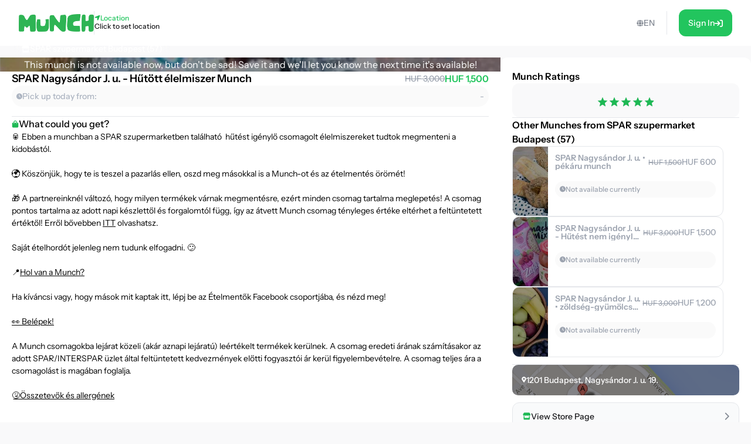

--- FILE ---
content_type: text/html; charset=utf-8
request_url: https://shop.munch.eco/product/spar-nagysandor-j-u-hutott-elelmiszer-munch-eu1
body_size: 38510
content:
<!DOCTYPE html><html lang="en"><head><meta charSet="utf-8"/><meta name="viewport" content="width=device-width,initial-scale=1"/><link rel="icon" type="image/png" sizes="24x24" href="/favicon.png"/><link rel="alternate" hrefLang="x-default" href="https://shop.munch.eco/product/spar-nagysandor-j-u-hutott-elelmiszer-munch-eu1"/><link rel="alternate" hrefLang="cs-cz" href="https://nesnezeno.eco/product/spar-nagysandor-j-u-hutott-elelmiszer-munch-eu1"/><title>Save SPAR Nagysándor J. u. - Hűtött élelmiszer Munch Munch from food waste and eat well at a discount! | Munch</title><meta property="og:title" content="Save SPAR Nagysándor J. u. - Hűtött élelmiszer Munch Munch from food waste and eat well at a discount! | Munch"/><meta name="description" content="🥫 Ebben a munchban a SPAR szupermarketben található  hűtést igénylő csomagolt élelmiszereket tudtok megmenteni a kidobástól. 🌍 Köszönjük, hogy te is teszel a pazarlás ellen, oszd meg másokkal is a Munch-ot és az ételmentés örömét! 🎁 A partnereinknél változó, hogy milyen termékek várnak megmentésre, ezért minden csomag tartalma meglepetés! A csomag pontos tartalma az adott napi készlettől és forgalomtól függ, így az átvett Munch csomag tényleges értéke eltérhet a feltüntetett értéktől! Erről bővebben ITT olvashatsz. Saját ételhordót jelenleg nem tudunk elfogadni. 😕 📍Hol van a Munch? Ha kíváncsi vagy, hogy mások mit kaptak itt, lépj be az Ételmentők Facebook csoportjába, és nézd meg! 👀 Belépek! A Munch csomagokba lejárat közeli (akár aznapi lejáratú) leértékelt termékek kerülnek. A csomag eredeti árának számításakor az adott SPAR/INTERSPAR üzlet által feltüntetett kedvezmények előtti fogyasztói ár kerül figyelembevételre. A csomag teljes ára a csomagolást is magában foglalja. 🤧Összetevők és allergének"/><meta property="og:description" content="🥫 Ebben a munchban a SPAR szupermarketben található  hűtést igénylő csomagolt élelmiszereket tudtok megmenteni a kidobástól. 🌍 Köszönjük, hogy te is teszel a pazarlás ellen, oszd meg másokkal is a Munch-ot és az ételmentés örömét! 🎁 A partnereinknél változó, hogy milyen termékek várnak megmentésre, ezért minden csomag tartalma meglepetés! A csomag pontos tartalma az adott napi készlettől és forgalomtól függ, így az átvett Munch csomag tényleges értéke eltérhet a feltüntetett értéktől! Erről bővebben ITT olvashatsz. Saját ételhordót jelenleg nem tudunk elfogadni. 😕 📍Hol van a Munch? Ha kíváncsi vagy, hogy mások mit kaptak itt, lépj be az Ételmentők Facebook csoportjába, és nézd meg! 👀 Belépek! A Munch csomagokba lejárat közeli (akár aznapi lejáratú) leértékelt termékek kerülnek. A csomag eredeti árának számításakor az adott SPAR/INTERSPAR üzlet által feltüntetett kedvezmények előtti fogyasztói ár kerül figyelembevételre. A csomag teljes ára a csomagolást is magában foglalja. 🤧Összetevők és allergének"/><meta property="og:image" content="https://ecommerce-assets.service.munch.eco/preview/4e/hutottspar__preview.jpg"/><link rel="stylesheet" href="/assets/root-Ck2GcIio.css"/><link rel="stylesheet" href="/assets/tailwind-cV3wR4IN.css"/><link rel="stylesheet" href="/assets/style-CT15WtL0.css"/><link rel="stylesheet" href="/assets/skeleton-CqACEEbq.css"/><link rel="stylesheet" href="/assets/index-DclDMs_8.css"/></head><body class="bg-bgMild overflow-x-hidden"><script>window.env = {"APP_ENV":"prod","APP_REVISION":"2a60759","API_BASE_URL_CLIENT":"https://api.service.munch.eco/v1/","APPLE_CLIENT_ID":"com.munch.web.service","APPLE_REDIRECT_URI":"https://shop.munch.eco/","FACEBOOK_APP_ID":"321279867024197","GOOGLE_MAPS_API_KEY":"AIzaSyBD_Ehh30vtzX5H0Lcff1Jv6RjLcE6ChyM"}</script><main class="relative flex flex-col w-screen min-h-screen max-w-[1320px] m-auto pt-[84px] lg:pt-[78px] px-4 lg:px-0 lg:min-h-screen"><section class="flex w-full flex-col gap-5 lg:grow lg:py-5"><section class="flex flex-col w-full lg:grow lg:items-stretch lg:flex-row lg:gap-[30px]"><div id="details" class="lg:basis-8/12 lg:grow"><article class="flex w-screen h-full flex-col items-center justify-start gap-2 lg:rounded-2xl bg-white pb-4 lg:pb-6 -mx-4 lg:mx-0 lg:w-full lg:gap-5"><div class="flex justify-center items-center relative aspect-[2/1] w-full lg:aspect-[16/6] lg:rounded-t-2xl bg-cover bg-center"><div class="absolute w-full h-full top-0 left-0 overflow-hidden z-0 "></div><p class="text-white text-center lg:text-left z-10">This munch is not available now, but don&#x27;t be sad! Save it and we&#x27;ll let you know the next time it&#x27;s available!</p><div class="absolute top-7 right-6"></div></div><div class="px-5 w-full"><div class="flex flex-col gap-2 self-stretch mb-4"><div class="flex items-center justify-between gap-4 w-full"><h1 class="text-lg leading-snug font-semibold text-ellipsis line-clamp-3 lg:line-clamp-1">SPAR Nagysándor J. u. - Hűtött élelmiszer Munch</h1><div class="flex flex-col lg:flex-row items-center lg:gap-1.5"><div class="text-sm font-medium text-gray-400 line-through">HUF 3,000</div><div class="text-base font-semibold text-green-500">HUF 1,500</div></div></div><div class="flex justify-between rounded-full bg-neutral-50 p-2"><div class="flex items-center gap-1.5"><div class="text-tMild transition-colors duration-300"><svg width="10" height="11" viewBox="0 0 10 11" fill="none" xmlns="http://www.w3.org/2000/svg"><path d="M5 0.25C7.75391 0.25 10 2.49609 10 5.25C10 8.02344 7.75391 10.25 5 10.25C2.22656 10.25 0 8.02344 0 5.25C0 2.49609 2.22656 0.25 5 0.25ZM7.14844 6.5C7.28516 6.28516 7.20703 5.99219 6.99219 5.875L5.46875 4.99609V2.59375C5.46875 2.33984 5.25391 2.125 5 2.125C4.72656 2.125 4.53125 2.33984 4.53125 2.59375V5.25C4.53125 5.42578 4.60938 5.58203 4.76562 5.66016L6.52344 6.67578C6.58203 6.71484 6.66016 6.73438 6.75781 6.73438C6.91406 6.73438 7.07031 6.65625 7.14844 6.5Z" fill="currentColor"></path></svg></div><p class="text-sm font-medium text-tMild">Pick up today from:</p></div><p class="text-sm font-medium text-tMild">-</p></div></div><div class="flex justify-center items-center w-full " style="margin-block:16px"><div class="h-px grow border-b"></div></div><div class="flex overflow-scroll flex-col gap-2.5 rounded-xl"><div class="flex items-center gap-1.5"><svg width="12" height="13" viewBox="0 0 12 13" fill="none" xmlns="http://www.w3.org/2000/svg"><path d="M10.5 4.25C10.8984 4.25 11.25 4.60156 11.25 5V10.625C11.25 11.6797 10.4062 12.5 9.375 12.5H2.625C1.57031 12.5 0.75 11.6797 0.75 10.625V5C0.75 4.60156 1.07812 4.25 1.5 4.25H3.1875V3.3125C3.1875 1.76562 4.42969 0.5 6 0.5C7.54688 0.5 8.8125 1.76562 8.8125 3.3125V4.25H10.5ZM4.3125 3.3125V4.25H7.6875V3.3125C7.6875 2.39844 6.91406 1.625 6 1.625C5.0625 1.625 4.3125 2.39844 4.3125 3.3125ZM3.75 6.3125C4.05469 6.3125 4.3125 6.07812 4.3125 5.75C4.3125 5.44531 4.05469 5.1875 3.75 5.1875C3.42188 5.1875 3.1875 5.44531 3.1875 5.75C3.1875 6.07812 3.42188 6.3125 3.75 6.3125ZM8.25 6.3125C8.55469 6.3125 8.8125 6.07812 8.8125 5.75C8.8125 5.44531 8.55469 5.1875 8.25 5.1875C7.92188 5.1875 7.6875 5.44531 7.6875 5.75C7.6875 6.07812 7.92188 6.3125 8.25 6.3125Z" fill="#1db954"></path></svg><span class="text-base font-medium">What could you get?</span></div></div></div></article></div><div class="lg:basis-4/12"><aside class="flex w-screen h-full rounded-xl bg-white -mx-4 p-4 lg:p-5 lg:w-full lg:mx-0"><div class="flex h-full flex-col items-center overflow-y-scroll w-full"><div class="w-full flex flex-col gap-3"><h4 class="font-semibold">Munch Ratings</h4><div class="flex flex-col gap-2"><div class="w-full flex justify-center py-4 bg-bgMild rounded-xl"></div></div></div><div class="flex justify-center items-center w-full " style="margin-block:16px"><div class="h-px grow border-b"></div></div><div class="flex flex-col gap-3 w-full mb-3"><h4 class="text-base font-semibold">Other Munches from SPAR szupermarket Budapest (57)</h4><div class="relative flex overflow-hidden rounded-xl border border-gray-200 group transition-all duration-300 min-h-[120px] lg:hover:border-green-100 lg:min-w-[360px] lg:max-w-[360px] cursor-pointer "><div class="relative flex items-center justify-center min-w-[60px] max-w-[60px] bg-cover bg-center px-1.5 py-4"><div class="absolute w-full h-full top-0 left-0 overflow-hidden z-0 "></div></div><div class="flex w-auto justify-between grow flex-col gap-2 p-3"><div class="flex items-start gap-4 lg:items-center"><div class="grow whitespace-wrap text-sm font-semibold leading-[14px] line-clamp-2 text-gray-400">SPAR Nagysándor J. u. • pékáru munch</div><div class="flex items-end gap-1.5"><div class="text-xs font-medium leading-3 text-gray-400 line-through">HUF 1,500</div><div class="text-sm font-medium leading-[14px] text-gray-400">HUF 600</div></div></div><div class="flex justify-between gap-2 rounded-[100px] bg-neutral-50 p-2"><div class="flex items-center gap-1"><div class="text-gray-400 transition-colors duration-300"><svg width="10" height="11" viewBox="0 0 10 11" fill="none" xmlns="http://www.w3.org/2000/svg"><path d="M5 0.25C7.75391 0.25 10 2.49609 10 5.25C10 8.02344 7.75391 10.25 5 10.25C2.22656 10.25 0 8.02344 0 5.25C0 2.49609 2.22656 0.25 5 0.25ZM7.14844 6.5C7.28516 6.28516 7.20703 5.99219 6.99219 5.875L5.46875 4.99609V2.59375C5.46875 2.33984 5.25391 2.125 5 2.125C4.72656 2.125 4.53125 2.33984 4.53125 2.59375V5.25C4.53125 5.42578 4.60938 5.58203 4.76562 5.66016L6.52344 6.67578C6.58203 6.71484 6.66016 6.73438 6.75781 6.73438C6.91406 6.73438 7.07031 6.65625 7.14844 6.5Z" fill="currentColor"></path></svg></div><div class="whitespace-nowrap text-xs font-medium leading-3 text-gray-400">Not available currently</div></div></div><div class="flex items-center justify-end gap-1.5 lg:gap-2.5"></div></div></div><div class="relative flex overflow-hidden rounded-xl border border-gray-200 group transition-all duration-300 min-h-[120px] lg:hover:border-green-100 lg:min-w-[360px] lg:max-w-[360px] cursor-pointer "><div class="relative flex items-center justify-center min-w-[60px] max-w-[60px] bg-cover bg-center px-1.5 py-4"><div class="absolute w-full h-full top-0 left-0 overflow-hidden z-0 "></div></div><div class="flex w-auto justify-between grow flex-col gap-2 p-3"><div class="flex items-start gap-4 lg:items-center"><div class="grow whitespace-wrap text-sm font-semibold leading-[14px] line-clamp-2 text-gray-400">SPAR Nagysándor J. u. - Hűtést nem igénylő élelmiszer Munch</div><div class="flex items-end gap-1.5"><div class="text-xs font-medium leading-3 text-gray-400 line-through">HUF 3,000</div><div class="text-sm font-medium leading-[14px] text-gray-400">HUF 1,500</div></div></div><div class="flex justify-between gap-2 rounded-[100px] bg-neutral-50 p-2"><div class="flex items-center gap-1"><div class="text-gray-400 transition-colors duration-300"><svg width="10" height="11" viewBox="0 0 10 11" fill="none" xmlns="http://www.w3.org/2000/svg"><path d="M5 0.25C7.75391 0.25 10 2.49609 10 5.25C10 8.02344 7.75391 10.25 5 10.25C2.22656 10.25 0 8.02344 0 5.25C0 2.49609 2.22656 0.25 5 0.25ZM7.14844 6.5C7.28516 6.28516 7.20703 5.99219 6.99219 5.875L5.46875 4.99609V2.59375C5.46875 2.33984 5.25391 2.125 5 2.125C4.72656 2.125 4.53125 2.33984 4.53125 2.59375V5.25C4.53125 5.42578 4.60938 5.58203 4.76562 5.66016L6.52344 6.67578C6.58203 6.71484 6.66016 6.73438 6.75781 6.73438C6.91406 6.73438 7.07031 6.65625 7.14844 6.5Z" fill="currentColor"></path></svg></div><div class="whitespace-nowrap text-xs font-medium leading-3 text-gray-400">Not available currently</div></div></div><div class="flex items-center justify-end gap-1.5 lg:gap-2.5"></div></div></div><div class="relative flex overflow-hidden rounded-xl border border-gray-200 group transition-all duration-300 min-h-[120px] lg:hover:border-green-100 lg:min-w-[360px] lg:max-w-[360px] cursor-pointer "><div class="relative flex items-center justify-center min-w-[60px] max-w-[60px] bg-cover bg-center px-1.5 py-4"><div class="absolute w-full h-full top-0 left-0 overflow-hidden z-0 "></div></div><div class="flex w-auto justify-between grow flex-col gap-2 p-3"><div class="flex items-start gap-4 lg:items-center"><div class="grow whitespace-wrap text-sm font-semibold leading-[14px] line-clamp-2 text-gray-400">SPAR Nagysándor J. u. • zöldség-gyümölcs munch</div><div class="flex items-end gap-1.5"><div class="text-xs font-medium leading-3 text-gray-400 line-through">HUF 3,000</div><div class="text-sm font-medium leading-[14px] text-gray-400">HUF 1,200</div></div></div><div class="flex justify-between gap-2 rounded-[100px] bg-neutral-50 p-2"><div class="flex items-center gap-1"><div class="text-gray-400 transition-colors duration-300"><svg width="10" height="11" viewBox="0 0 10 11" fill="none" xmlns="http://www.w3.org/2000/svg"><path d="M5 0.25C7.75391 0.25 10 2.49609 10 5.25C10 8.02344 7.75391 10.25 5 10.25C2.22656 10.25 0 8.02344 0 5.25C0 2.49609 2.22656 0.25 5 0.25ZM7.14844 6.5C7.28516 6.28516 7.20703 5.99219 6.99219 5.875L5.46875 4.99609V2.59375C5.46875 2.33984 5.25391 2.125 5 2.125C4.72656 2.125 4.53125 2.33984 4.53125 2.59375V5.25C4.53125 5.42578 4.60938 5.58203 4.76562 5.66016L6.52344 6.67578C6.58203 6.71484 6.66016 6.73438 6.75781 6.73438C6.91406 6.73438 7.07031 6.65625 7.14844 6.5Z" fill="currentColor"></path></svg></div><div class="whitespace-nowrap text-xs font-medium leading-3 text-gray-400">Not available currently</div></div></div><div class="flex items-center justify-end gap-1.5 lg:gap-2.5"></div></div></div></div><div class="flex justify-center items-center w-full " style="margin-block:16px"><div class="h-px grow border-b"></div></div><div class="flex flex-col gap-2 w-full"></div><button class="group w-full flex items-center justify-between gap-1.5 rounded-xl border border-gray-200 bg-gray-50 p-4 transition-all duration-300 lg:hover:border-green-100 mt-3"><div class="flex items-center gap-2"><div class="text-green-100"><svg width="15" height="13" viewBox="0 0 15 13" fill="none" xmlns="http://www.w3.org/2000/svg"><path d="M12.3203 6.5C12.4609 6.5 12.5781 6.5 12.6484 6.47656C12.7656 6.47656 12.8594 6.42969 12.9531 6.40625V11.375C12.9531 12.0078 12.4609 12.5 11.8516 12.5H3.60156C2.99219 12.5 2.5 12.0078 2.5 11.375V6.40625C2.59375 6.42969 2.66406 6.47656 2.75781 6.47656C2.89844 6.5 3.01562 6.5 3.15625 6.5C3.4375 6.5 3.71875 6.45312 3.97656 6.38281V9.5H11.5V6.38281C11.7578 6.45312 12.0391 6.5 12.3203 6.5ZM13.8203 2.9375C14.5234 4.03906 13.9141 5.5625 12.6016 5.75C12.5078 5.75 12.4141 5.75 12.3203 5.75C11.7109 5.75 11.1719 5.49219 10.7969 5.09375C10.4219 5.49219 9.88281 5.75 9.27344 5.75C8.66406 5.75 8.10156 5.49219 7.72656 5.09375C7.35156 5.49219 6.8125 5.75 6.20312 5.75C5.59375 5.75 5.05469 5.49219 4.67969 5.09375C4.30469 5.49219 3.76562 5.75 3.15625 5.75C3.0625 5.75 2.96875 5.75 2.875 5.75C1.5625 5.5625 0.953125 4.03906 1.65625 2.9375L2.99219 0.828125C3.10938 0.617188 3.32031 0.5 3.55469 0.5H11.9219C12.1562 0.5 12.3672 0.617188 12.4844 0.828125L13.8203 2.9375Z" fill="currentColor"></path></svg></div><p class="text-sm font-medium leading-[14px] text-zinc-900 transition-colors duration-300 lg:group-hover:text-green-100">View Store Page</p></div><div class="text-tStrong lg:group-hover:text-green-100 duration-300"><svg width="8" height="13" viewBox="0 0 8 13" fill="none" xmlns="http://www.w3.org/2000/svg" class="lg:group-hover:translate-x-1 transition-all duration-300"><path d="M1.625 12.875C1.37891 12.875 1.16016 12.793 0.996094 12.6289C0.640625 12.3008 0.640625 11.7266 0.996094 11.3984L5.61719 6.75L0.996094 2.12891C0.640625 1.80078 0.640625 1.22656 0.996094 0.898438C1.32422 0.542969 1.89844 0.542969 2.22656 0.898438L7.47656 6.14844C7.83203 6.47656 7.83203 7.05078 7.47656 7.37891L2.22656 12.6289C2.0625 12.793 1.84375 12.875 1.625 12.875Z" fill="currentColor"></path></svg></div></button></div></aside></div></section></section></main><div></div><div style="position:fixed;z-index:9999;top:16px;left:16px;right:16px;bottom:16px;pointer-events:none"></div><script>((STORAGE_KEY, restoreKey) => {
    if (!window.history.state || !window.history.state.key) {
      let key = Math.random().toString(32).slice(2);
      window.history.replaceState({
        key
      }, "");
    }
    try {
      let positions = JSON.parse(sessionStorage.getItem(STORAGE_KEY) || "{}");
      let storedY = positions[restoreKey || window.history.state.key];
      if (typeof storedY === "number") {
        window.scrollTo(0, storedY);
      }
    } catch (error) {
      console.error(error);
      sessionStorage.removeItem(STORAGE_KEY);
    }
  })("positions", null)</script><link rel="modulepreload" href="/assets/manifest-a21cfb23.js"/><link rel="modulepreload" href="/assets/entry.client-DXj2AnGM.js"/><link rel="modulepreload" href="/assets/Button-DYxomFKc.js"/><link rel="modulepreload" href="/assets/i18n.config-DzsXcPwN.js"/><link rel="modulepreload" href="/assets/exports-Dh3a4NG2.js"/><link rel="modulepreload" href="/assets/node-D5GJ6zOq.js"/><link rel="modulepreload" href="/assets/index.es-ClNpWdfG.js"/><link rel="modulepreload" href="/assets/user-rxSZaJ9t.js"/><link rel="modulepreload" href="/assets/ResizedImage-V-cdBM6A.js"/><link rel="modulepreload" href="/assets/order-DZYGQPrh.js"/><link rel="modulepreload" href="/assets/_baseSum-Cz9yialR.js"/><link rel="modulepreload" href="/assets/index-BPzv6Xhe.js"/><link rel="modulepreload" href="/assets/useFeature-CusZg-_s.js"/><link rel="modulepreload" href="/assets/client-only-CwkMJKIL.js"/><link rel="modulepreload" href="/assets/replaceLanguageCodeInUrl-DzOND2dR.js"/><link rel="modulepreload" href="/assets/Link-B-LSyOEK.js"/><link rel="modulepreload" href="/assets/useNavigate-bdmES4Lw.js"/><link rel="modulepreload" href="/assets/index-D3K58-3m.js"/><link rel="modulepreload" href="/assets/auth-CB2lBsZw.js"/><link rel="modulepreload" href="/assets/index-DWSGV97e.js"/><link rel="modulepreload" href="/assets/index.esm-9ip5sjLL.js"/><link rel="modulepreload" href="/assets/useSingleEffect-CFNrH4Py.js"/><link rel="modulepreload" href="/assets/SocialMediaButton-CfTbe4ar.js"/><link rel="modulepreload" href="/assets/Separator-DbPwyAOt.js"/><link rel="modulepreload" href="/assets/useOrderHistory-B8gorM_M.js"/><link rel="modulepreload" href="/assets/useIsDesktop-B4Xg9A7Q.js"/><link rel="modulepreload" href="/assets/MoonLoader-BBcsBU0E.js"/><link rel="modulepreload" href="/assets/InputField-D5De2WzR.js"/><link rel="modulepreload" href="/assets/AuthLayout-BitDu98Y.js"/><link rel="modulepreload" href="/assets/root-BTAfPmrM.js"/><link rel="modulepreload" href="/assets/root-DAWBd7gn.js"/><link rel="modulepreload" href="/assets/ProductCardCompact-DNjhftl8.js"/><link rel="modulepreload" href="/assets/StockBanner-CX4bU7K-.js"/><link rel="modulepreload" href="/assets/LinkButton-Dsdqao3X.js"/><link rel="modulepreload" href="/assets/vendor-IFsXgJT6.js"/><link rel="modulepreload" href="/assets/lib-DoRN-mFN.js"/><link rel="modulepreload" href="/assets/product._slug-6gRTYxKB.js"/><script>window.__remixContext = {"url":"/product/spar-nagysandor-j-u-hutott-elelmiszer-munch-eu1","basename":"/","future":{"v3_fetcherPersist":true,"v3_relativeSplatPath":true,"v3_throwAbortReason":true,"unstable_singleFetch":false,"unstable_fogOfWar":false},"isSpaMode":false,"state":{"loaderData":{"root":{"ENV":{"APP_ENV":"prod","APP_REVISION":"2a60759","SENTRY_DSN":"https://8f80de105c498e34d71ba30d2d45ae31@o4505782556622848.ingest.us.sentry.io/4507033276252160","API_BASE_URL_CLIENT":"https://api.service.munch.eco/v1/","API_BASE_URL_SERVER":"http://api-gateway-service.apps.svc.cluster.local:3000/v1","APPLE_CLIENT_ID":"com.munch.web.service","APPLE_REDIRECT_URI":"https://shop.munch.eco/","CONFIGCAT_API_KEY":"KbjbCK4-SU6KZ6seO8FoBw/YKc22wZbdU-zOrkjOptUMw","FACEBOOK_APP_ID":"321279867024197","GOOGLE_CLIENT_ID":"1092808978173-8ad23hccdjkqgihpm2hoj2dj7a2aa69t.apps.googleusercontent.com","GOOGLE_MAPS_API_KEY":"AIzaSyBD_Ehh30vtzX5H0Lcff1Jv6RjLcE6ChyM","GOOGLE_TAG_MANAGER_ID":"GTM-N899NLR2","GOOGLE_TAG_MANAGER_AUTH":"KM-jyxtFXFncBH2AJsnvBA","GOOGLE_TAG_MANAGER_PREVIEW":"env-1","INTERCOM_APP_ID":"mw41h38o","ONESIGNAL_APP_ID":"59bc6380-3e25-4c9c-970a-cc8bec14da02","SEGMENT_WRITE_KEY":"84E7fNTMe9QrUqLnQG8wKGcqqJzFqtEF"},"language":"en","faviconPath":"/favicon.png","mainLogoPath":"/images/logo.png","isNesnezeno":false,"origin":"http://shop.munch.eco","hostname":"shop.munch.eco","pathname":"/product/spar-nagysandor-j-u-hutott-elelmiszer-munch-eu1","sentryTrace":"f8568b06d631f16c89e38ce4d323f519-0c3650fe772b4c9b-0","sentryBaggage":"sentry-environment=prod,sentry-public_key=8f80de105c498e34d71ba30d2d45ae31,sentry-trace_id=f8568b06d631f16c89e38ce4d323f519,sentry-sampled=false","remixVersion":2},"product.$slug":{"metaTitle":"Save SPAR Nagysándor J. u. - Hűtött élelmiszer Munch Munch from food waste and eat well at a discount! | Munch","product":{"id":"6206-eu1","name":"SPAR Nagysándor J. u. - Hűtött élelmiszer Munch","stock_quantity":0,"regular_price_formatted":300000,"price_formatted":"150000","currency":"HUF","vendor":{"id":"3117","name":"SPAR szupermarket Budapest (57)","address":{"street_1":"Nagysándor J. u. 19.","street_2":"","city":"Budapest","zip":"1201","country":"Hungary"},"thumbnail":"https://ecommerce-assets.service.munch.eco/preview/1b/117801904_3646709562005855_2722060167116058717_n__60__preview.jpg","salesUnit":"bundle"},"latitude":"47.433076","longitude":"19.104234","thumbnail":"https://ecommerce-assets.service.munch.eco/preview/4e/hutottspar__preview.jpg","average_rating":4.866666666666666,"distance":0,"pickup_intervals":"08:30 - 13:00","permalink":"/products/spar-nagysandor-j-u-hutott-elelmiszer-munch-eu1","purchasable":true,"manage_stock":true,"stock_status":"out of stock","facets":["bolt"],"allergens":[],"description":"🥫 Ebben a munchban a SPAR szupermarketben található  hűtést igénylő csomagolt élelmiszereket tudtok megmenteni a kidobástól.\u003cbr /\u003e\u003cbr /\u003e🌍 Köszönjük, hogy te is teszel a pazarlás ellen, oszd meg másokkal is a Munch-ot és az ételmentés örömét!\u003cbr /\u003e\u003cbr /\u003e🎁 A partnereinknél változó, hogy milyen termékek várnak megmentésre, ezért minden csomag tartalma meglepetés! A csomag pontos tartalma az adott napi készlettől és forgalomtól függ, így az átvett Munch csomag tényleges értéke eltérhet a feltüntetett értéktől! Erről bővebben \u003ca href=\"https://munch.hu/altalanos-szerzodesi-feltetelek-user/\" target=\"_self\" rel=\"noopener\"\u003eITT\u003c/a\u003e olvashatsz.\u003cbr /\u003e\u003cbr /\u003eSaját ételhordót jelenleg nem tudunk elfogadni. 😕\u003cbr /\u003e\u003cbr /\u003e📍\u003ca href=\"https://goo.gl/maps/u2ypVyWua2CEUhbz6\" target=\"_self\" rel=\"noopener\"\u003eHol van a Munch?\u003c/a\u003e\u003cbr /\u003e\u003cbr /\u003eHa kíváncsi vagy, hogy mások mit kaptak itt, lépj be az Ételmentők Facebook csoportjába, és nézd meg!\u003cbr /\u003e\u003cbr /\u003e\u003ca href=\"https://www.facebook.com/groups/1196537054025252\" target=\"_self\" rel=\"noopener\"\u003e👀 Belépek!\u003c/a\u003e\u003cbr /\u003e\u003cbr /\u003eA Munch csomagokba lejárat közeli (akár aznapi lejáratú) leértékelt termékek kerülnek. A csomag eredeti árának számításakor az adott SPAR/INTERSPAR üzlet által feltüntetett kedvezmények előtti fogyasztói ár kerül figyelembevételre. A csomag teljes ára a csomagolást is magában foglalja.\u003cbr /\u003e\u003cbr /\u003e\u003ca href=\"https://munch.hu/osszetevok-es-allergenek/\"\u003e🤧Összetevők és allergének\u003c/a\u003e","reviews":[],"foodAmount":0,"foodPickupExperience":0,"foodValue":0,"foodQuality":0,"reviewRating10":9.733333333333333,"newReviewCount":0,"slug":"spar-nagysandor-j-u-hutott-elelmiszer-munch-eu1","variantId":"6174-eu1","pickup_date":"2026-02-01","reviewCount":15,"reviewRating":4.866666666666666,"cartStock":0,"type":"product","cooldownInDays":0,"pickupMode":"takeaway","redeemableInDays":0,"isNew":true,"cashbackPercentage":10,"dealValidationResult":[],"isOFT":false,"isPreAuthorization":false,"minimumPrice":0},"dehydratedState":{"mutations":[],"queries":[{"state":{"data":{"id":"6206-eu1","name":"SPAR Nagysándor J. u. - Hűtött élelmiszer Munch","stock_quantity":0,"regular_price_formatted":300000,"price_formatted":"150000","currency":"HUF","vendor":{"id":"3117","name":"SPAR szupermarket Budapest (57)","address":{"street_1":"Nagysándor J. u. 19.","street_2":"","city":"Budapest","zip":"1201","country":"Hungary"},"thumbnail":"https://ecommerce-assets.service.munch.eco/preview/1b/117801904_3646709562005855_2722060167116058717_n__60__preview.jpg","salesUnit":"bundle"},"latitude":"47.433076","longitude":"19.104234","thumbnail":"https://ecommerce-assets.service.munch.eco/preview/4e/hutottspar__preview.jpg","average_rating":4.866666666666666,"distance":0,"pickup_intervals":"08:30 - 13:00","permalink":"/products/spar-nagysandor-j-u-hutott-elelmiszer-munch-eu1","purchasable":true,"manage_stock":true,"stock_status":"out of stock","facets":["bolt"],"allergens":[],"description":"🥫 Ebben a munchban a SPAR szupermarketben található  hűtést igénylő csomagolt élelmiszereket tudtok megmenteni a kidobástól.\u003cbr /\u003e\u003cbr /\u003e🌍 Köszönjük, hogy te is teszel a pazarlás ellen, oszd meg másokkal is a Munch-ot és az ételmentés örömét!\u003cbr /\u003e\u003cbr /\u003e🎁 A partnereinknél változó, hogy milyen termékek várnak megmentésre, ezért minden csomag tartalma meglepetés! A csomag pontos tartalma az adott napi készlettől és forgalomtól függ, így az átvett Munch csomag tényleges értéke eltérhet a feltüntetett értéktől! Erről bővebben \u003ca href=\"https://munch.hu/altalanos-szerzodesi-feltetelek-user/\" target=\"_self\" rel=\"noopener\"\u003eITT\u003c/a\u003e olvashatsz.\u003cbr /\u003e\u003cbr /\u003eSaját ételhordót jelenleg nem tudunk elfogadni. 😕\u003cbr /\u003e\u003cbr /\u003e📍\u003ca href=\"https://goo.gl/maps/u2ypVyWua2CEUhbz6\" target=\"_self\" rel=\"noopener\"\u003eHol van a Munch?\u003c/a\u003e\u003cbr /\u003e\u003cbr /\u003eHa kíváncsi vagy, hogy mások mit kaptak itt, lépj be az Ételmentők Facebook csoportjába, és nézd meg!\u003cbr /\u003e\u003cbr /\u003e\u003ca href=\"https://www.facebook.com/groups/1196537054025252\" target=\"_self\" rel=\"noopener\"\u003e👀 Belépek!\u003c/a\u003e\u003cbr /\u003e\u003cbr /\u003eA Munch csomagokba lejárat közeli (akár aznapi lejáratú) leértékelt termékek kerülnek. A csomag eredeti árának számításakor az adott SPAR/INTERSPAR üzlet által feltüntetett kedvezmények előtti fogyasztói ár kerül figyelembevételre. A csomag teljes ára a csomagolást is magában foglalja.\u003cbr /\u003e\u003cbr /\u003e\u003ca href=\"https://munch.hu/osszetevok-es-allergenek/\"\u003e🤧Összetevők és allergének\u003c/a\u003e","reviews":[],"foodAmount":0,"foodPickupExperience":0,"foodValue":0,"foodQuality":0,"reviewRating10":9.733333333333333,"newReviewCount":0,"slug":"spar-nagysandor-j-u-hutott-elelmiszer-munch-eu1","variantId":"6174-eu1","pickup_date":"2026-02-01","reviewCount":15,"reviewRating":4.866666666666666,"cartStock":0,"type":"product","cooldownInDays":0,"pickupMode":"takeaway","redeemableInDays":0,"isNew":true,"cashbackPercentage":10,"dealValidationResult":[],"isOFT":false,"isPreAuthorization":false,"minimumPrice":0},"dataUpdateCount":1,"dataUpdatedAt":1769904602688,"error":null,"errorUpdateCount":0,"errorUpdatedAt":0,"fetchFailureCount":0,"fetchFailureReason":null,"fetchMeta":null,"isInvalidated":false,"status":"success","fetchStatus":"idle"},"queryKey":["product","spar-nagysandor-j-u-hutott-elelmiszer-munch-eu1","en"],"queryHash":"[\"product\",\"spar-nagysandor-j-u-hutott-elelmiszer-munch-eu1\",\"en\"]"},{"state":{"data":[{"__typename":"Product","id":"6205-eu1","name":"SPAR Nagysándor J. u. • pékáru munch","stock_quantity":0,"regular_price_formatted":150000,"price_formatted":"60000","currency":"HUF","vendor":{"id":"3117","name":"SPAR szupermarket Budapest (57)","address":{"street_1":"Nagysándor J. u. 19.","street_2":"","city":"Budapest","zip":"1201","country":"Hungary"},"thumbnail":"https://ecommerce-assets.service.munch.eco/preview/1b/117801904_3646709562005855_2722060167116058717_n__60__preview.jpg","salesUnit":"bundle"},"latitude":"47.433076","longitude":"19.104234","thumbnail":"https://ecommerce-assets.service.munch.eco/preview/65/pekaruspar__preview.jpg","average_rating":4.4230769230769225,"distance":0,"pickup_intervals":"07:30 - 12:50","permalink":"/products/spar-nagysandor-j-u-pekaru-munch-eu1","purchasable":true,"manage_stock":true,"stock_status":"out of stock","facets":["pekseg"],"allergens":[],"description":"🍞 Ebben a munchban a SPAR csomagolatlan kenyereit, pékáruit, sós- és édes finompékáruit tudod megmenteni a kidobástól.\u003cbr\u003e\u003cbr\u003e \u003cbr\u003e\u003cbr\u003e 💡 A Munch csomagokba lejárat közeli (akár aznapi lejáratú) leértékelt termékek kerülnek. A csomag eredeti árának számításakor az adott SPAR/INTERSPAR üzlet által feltüntetett kedvezmények előtti fogyasztói ár kerül figyelembevételre.\u003cbr\u003e\u003cbr\u003e \u003cbr\u003e\u003cbr\u003e 📦 Saját ételhordót jelenleg nem tudunk elfogadni. A csomag teljes ára a csomagolást is magában foglalja.\u003cbr\u003e\u003cbr\u003e \u003cbr\u003e\u003cbr\u003e 💚 Lepd meg magad! Minden munch egy egyedileg összeállított finomságválogatás, amely tartalma az üzlet napi kínálatától függ. Még partnereink sem tudják előre, mi marad meg, de egy dolog biztos – finom falatok várnak rád!","reviews":[],"foodAmount":0,"foodPickupExperience":0,"foodValue":0,"foodQuality":0,"reviewRating10":8.846153846153845,"newReviewCount":0,"slug":"spar-nagysandor-j-u-pekaru-munch-eu1","variantId":"6168-eu1","pickup_date":"2026-02-01","reviewCount":26,"reviewRating":4.4230769230769225,"cartStock":0,"type":"product","cooldownInDays":0,"pickupMode":"takeaway","redeemableInDays":0,"isNew":true,"cashbackPercentage":10,"dealValidationResult":[],"isOFT":false,"isPreAuthorization":false,"minimumPrice":0},{"__typename":"Product","id":"6197-eu1","name":"SPAR Nagysándor J. u. - Hűtést nem igénylő élelmiszer Munch","stock_quantity":0,"regular_price_formatted":300000,"price_formatted":"150000","currency":"HUF","vendor":{"id":"3117","name":"SPAR szupermarket Budapest (57)","address":{"street_1":"Nagysándor J. u. 19.","street_2":"","city":"Budapest","zip":"1201","country":"Hungary"},"thumbnail":"https://ecommerce-assets.service.munch.eco/preview/1b/117801904_3646709562005855_2722060167116058717_n__60__preview.jpg","salesUnit":"bundle"},"latitude":"47.433076","longitude":"19.104234","thumbnail":"https://ecommerce-assets.service.munch.eco/preview/3a/nohutospar__preview.jpg","average_rating":4.333333333333333,"distance":0,"pickup_intervals":"08:55 - 13:10","permalink":"/products/spar-nagysandor-j-u-hutest-nem-igenylo-elelmiszer-munch-eu1","purchasable":true,"manage_stock":true,"stock_status":"out of stock","facets":["bolt"],"allergens":[],"description":"🥫 Ebben a munchban a SPAR szupermarketben található  hűtést nem igénylő csomagolt élelmiszereket tudtok megmenteni a kidobástól.\u003cbr /\u003e\u003cbr /\u003e🌍 Köszönjük, hogy te is teszel a pazarlás ellen, oszd meg másokkal is a Munch-ot és az ételmentés örömét!\u003cbr /\u003e\u003cbr /\u003e🎁 A partnereinknél változó, hogy milyen termékek várnak megmentésre, ezért minden csomag tartalma meglepetés! A csomag pontos tartalma az adott napi készlettől és forgalomtól függ, így az átvett Munch csomag tényleges értéke eltérhet a feltüntetett értéktől! Erről bővebben \u003ca href=\"https://munch.hu/altalanos-szerzodesi-feltetelek-user/\" target=\"_self\" rel=\"noopener\"\u003eITT\u003c/a\u003e olvashatsz.\u003cbr /\u003e\u003cbr /\u003eSaját ételhordót jelenleg nem tudunk elfogadni. 😕\u003cbr /\u003e\u003cbr /\u003e📍\u003ca href=\"https://goo.gl/maps/u2ypVyWua2CEUhbz6\" target=\"_self\" rel=\"noopener\"\u003eHol van a Munch?\u003c/a\u003e\u003cbr /\u003e\u003cbr /\u003eHa kíváncsi vagy, hogy mások mit kaptak itt, lépj be az Ételmentők Facebook csoportjába, és nézd meg!\u003cbr /\u003e\u003cbr /\u003e\u003ca href=\"https://www.facebook.com/groups/1196537054025252\" target=\"_self\" rel=\"noopener\"\u003e👀 Belépek!\u003c/a\u003e\u003cbr /\u003e\u003cbr /\u003eA Munch csomagokba lejárat közeli (akár aznapi lejáratú) leértékelt termékek kerülnek. A csomag eredeti árának számításakor az adott SPAR/INTERSPAR üzlet által feltüntetett kedvezmények előtti fogyasztói ár kerül figyelembevételre. A csomag teljes ára a csomagolást is magában foglalja.\u003cbr /\u003e\u003cbr /\u003e\u003ca href=\"https://munch.hu/osszetevok-es-allergenek/\"\u003e🤧Összetevők és allergének\u003c/a\u003e","reviews":[],"foodAmount":0,"foodPickupExperience":0,"foodValue":0,"foodQuality":0,"reviewRating10":8.666666666666666,"newReviewCount":0,"slug":"spar-nagysandor-j-u-hutest-nem-igenylo-elelmiszer-munch-eu1","variantId":"6161-eu1","pickup_date":"2026-02-01","reviewCount":3,"reviewRating":4.333333333333333,"cartStock":0,"type":"product","cooldownInDays":0,"pickupMode":"takeaway","redeemableInDays":0,"isNew":true,"cashbackPercentage":10,"dealValidationResult":[],"isOFT":false,"isPreAuthorization":false,"minimumPrice":0},{"__typename":"Product","id":"6194-eu1","name":"SPAR Nagysándor J. u. • zöldség-gyümölcs munch","stock_quantity":0,"regular_price_formatted":300000,"price_formatted":"120000","currency":"HUF","vendor":{"id":"3117","name":"SPAR szupermarket Budapest (57)","address":{"street_1":"Nagysándor J. u. 19.","street_2":"","city":"Budapest","zip":"1201","country":"Hungary"},"thumbnail":"https://ecommerce-assets.service.munch.eco/preview/1b/117801904_3646709562005855_2722060167116058717_n__60__preview.jpg","salesUnit":"bundle"},"latitude":"47.433076","longitude":"19.104234","thumbnail":"https://ecommerce-assets.service.munch.eco/preview/c4/zoldsegspar__preview.jpg","average_rating":4.131944444444445,"distance":0,"pickup_intervals":"08:30 - 13:00","permalink":"/products/spar-nagysandor-j-u-zoldseg-gyumolcs-munch-eu1","purchasable":true,"manage_stock":true,"stock_status":"out of stock","facets":["vegetarianus","vegetables-fruits"],"allergens":[],"description":"🍎 Fedezz fel egy friss zöldségeket és gyümölcsöket rejtő munchot, melyet a SPAR állított össze számodra! A csomag tartalmazhat ezeken túl csonthéjasokat, magvakat, hűtött és hűtetlen gyümölcsleveket egyaránt. Előfordulhat, hogy szépséghibás termékeket is rejt a kosár.\u003cbr\u003e\u003cbr\u003e 💡 A Munch csomagokba lejárat közeli (akár aznapi lejáratú) leértékelt termékek kerülnek. A csomag eredeti árának számításakor az adott SPAR/INTERSPAR üzlet által feltüntetett kedvezmények előtti fogyasztói ár kerül figyelembevételre.\u003cbr\u003e\u003cbr\u003e 📦 Saját ételhordót jelenleg nem tudunk elfogadni. A csomag teljes ára a csomagolást is magában foglalja.\u003cbr\u003e\u003cbr\u003e 💚 Lepd meg magad! Minden munch egy egyedileg összeállított finomságválogatás, amely tartalma az üzlet napi kínálatától függ. Még partnereink sem tudják előre, mi marad meg, de egy dolog biztos – finom falatok várnak rád!","reviews":[],"foodAmount":4.111111111111111,"foodPickupExperience":3.9444444444444446,"foodValue":4,"foodQuality":3.888888888888889,"reviewRating10":8.26388888888889,"newReviewCount":18,"slug":"spar-nagysandor-j-u-zoldseg-gyumolcs-munch-eu1","variantId":"6157-eu1","pickup_date":"2026-02-01","reviewCount":36,"reviewRating":4.131944444444445,"cartStock":0,"type":"product","cooldownInDays":0,"pickupMode":"takeaway","redeemableInDays":0,"isNew":true,"cashbackPercentage":10,"dealValidationResult":[],"isOFT":false,"isPreAuthorization":false,"minimumPrice":0}],"dataUpdateCount":1,"dataUpdatedAt":1769904602802,"error":null,"errorUpdateCount":0,"errorUpdatedAt":0,"fetchFailureCount":0,"fetchFailureReason":null,"fetchMeta":null,"isInvalidated":false,"status":"success","fetchStatus":"idle"},"queryKey":["vendorMunches","3117","6174-eu1"],"queryHash":"[\"vendorMunches\",\"3117\",\"6174-eu1\"]"}]},"isNesnezeno":false}},"actionData":null,"errors":null}};</script><script type="module" async="">import "/assets/manifest-a21cfb23.js";
import * as route0 from "/assets/root-DAWBd7gn.js";
import * as route1 from "/assets/product._slug-6gRTYxKB.js";

window.__remixRouteModules = {"root":route0,"product.$slug":route1};

import("/assets/entry.client-DXj2AnGM.js");</script><footer class="bg-green-10"><div class="flex flex-col mx-10 pt-4 lg:pt-12 lg:max-w-[1320px] lg:m-auto"><div class="flex items-center justify-between"><div class="flex flex-wrap gap-12 lg:gap-24 mb-4 w-full"><div class="flex flex-col gap-2"><h3 class="font-semibold text-lg leading-6">Munch</h3><ul class="flex flex-col gap-2"><li><a class="font-medium text-sm text-gray-500 leading-none transition-color duration-300 lg:hover:text-green-100" href="https://munch.eco/" target="_blank">About Us</a></li><li><a class="font-medium text-sm text-gray-500 leading-none transition-color duration-300 lg:hover:text-green-100" href="https://munch.eco/partner" target="_blank">Partners</a></li></ul></div><div class="flex flex-col gap-2"><h3 class="font-semibold text-lg leading-6">Company</h3><ul class="flex flex-col gap-2"><li><a class="font-medium text-sm text-gray-500 leading-none transition-color duration-300 lg:hover:text-green-100" href="https://careers.munch.eco/" target="_blank">Careers</a></li><li><a class="font-medium text-sm text-gray-500 leading-none transition-color duration-300 lg:hover:text-green-100" href="https://munch.eco/contact" target="_blank">Contact</a></li><li><a class="font-medium text-sm text-gray-500 leading-none transition-color duration-300 lg:hover:text-green-100" href="https://munch.eco/press" target="_blank">Press</a></li></ul></div></div></div><div class="flex justify-center items-center w-full " style="margin-block:16px"><div class="h-px grow border-b"></div></div><div class="flex flex-col items-center gap-4 pb-4 pt-4 lg:pt-0 lg:flex-row lg:justify-between"><div class="-my-2 order-1 mb-1 transition-transform duration-200 lg:mb-0 lg:my-0 lg:hover:-rotate-2"></div><div class="flex flex-wrap gap-2 order-2 lg:justify-center"></div><div class="flex items-center order-3"></div></div></div></footer></body></html>

--- FILE ---
content_type: application/javascript; charset=UTF-8
request_url: https://shop.munch.eco/assets/user-rxSZaJ9t.js
body_size: 13366
content:
import{t as v,Z as R,_ as j,m as T,r as C,q as $,a7 as H,n as Z,aK as G}from"./i18n.config-DzsXcPwN.js";import{u as I}from"./index.es-ClNpWdfG.js";import{r as u,u as K}from"./Button-DYxomFKc.js";let V={data:""},Y=t=>typeof window=="object"?((t?t.querySelector("#_goober"):window._goober)||Object.assign((t||document.head).appendChild(document.createElement("style")),{innerHTML:" ",id:"_goober"})).firstChild:t||V,B=/(?:([\u0080-\uFFFF\w-%@]+) *:? *([^{;]+?);|([^;}{]*?) *{)|(}\s*)/g,J=/\/\*[^]*?\*\/|  +/g,P=/\n+/g,b=(t,e)=>{let a="",o="",s="";for(let r in t){let i=t[r];r[0]=="@"?r[1]=="i"?a=r+" "+i+";":o+=r[1]=="f"?b(i,r):r+"{"+b(i,r[1]=="k"?"":e)+"}":typeof i=="object"?o+=b(i,e?e.replace(/([^,])+/g,n=>r.replace(/(^:.*)|([^,])+/g,l=>/&/.test(l)?l.replace(/&/g,n):n?n+" "+l:l)):r):i!=null&&(r=/^--/.test(r)?r:r.replace(/[A-Z]/g,"-$&").toLowerCase(),s+=b.p?b.p(r,i):r+":"+i+";")}return a+(e&&s?e+"{"+s+"}":s)+o},g={},z=t=>{if(typeof t=="object"){let e="";for(let a in t)e+=a+z(t[a]);return e}return t},X=(t,e,a,o,s)=>{let r=z(t),i=g[r]||(g[r]=(l=>{let d=0,c=11;for(;d<l.length;)c=101*c+l.charCodeAt(d++)>>>0;return"go"+c})(r));if(!g[i]){let l=r!==t?t:(d=>{let c,f,m=[{}];for(;c=B.exec(d.replace(J,""));)c[4]?m.shift():c[3]?(f=c[3].replace(P," ").trim(),m.unshift(m[0][f]=m[0][f]||{})):m[0][c[1]]=c[2].replace(P," ").trim();return m[0]})(t);g[i]=b(s?{["@keyframes "+i]:l}:l,a?"":"."+i)}let n=a&&g.g?g.g:null;return a&&(g.g=g[i]),((l,d,c,f)=>{f?d.data=d.data.replace(f,l):d.data.indexOf(l)===-1&&(d.data=c?l+d.data:d.data+l)})(g[i],e,o,n),i},tt=(t,e,a)=>t.reduce((o,s,r)=>{let i=e[r];if(i&&i.call){let n=i(a),l=n&&n.props&&n.props.className||/^go/.test(n)&&n;i=l?"."+l:n&&typeof n=="object"?n.props?"":b(n,""):n===!1?"":n}return o+s+(i??"")},"");function k(t){let e=this||{},a=t.call?t(e.p):t;return X(a.unshift?a.raw?tt(a,[].slice.call(arguments,1),e.p):a.reduce((o,s)=>Object.assign(o,s&&s.call?s(e.p):s),{}):a,Y(e.target),e.g,e.o,e.k)}let W,F,S;k.bind({g:1});let h=k.bind({k:1});function et(t,e,a,o){b.p=e,W=t,F=a,S=o}function x(t,e){let a=this||{};return function(){let o=arguments;function s(r,i){let n=Object.assign({},r),l=n.className||s.className;a.p=Object.assign({theme:F&&F()},n),a.o=/ *go\d+/.test(l),n.className=k.apply(a,o)+(l?" "+l:"");let d=t;return t[0]&&(d=n.as||t,delete n.as),S&&d[0]&&S(n),W(d,n)}return s}}var at=t=>typeof t=="function",M=(t,e)=>at(t)?t(e):t,rt=(()=>{let t=0;return()=>(++t).toString()})(),Q=(()=>{let t;return()=>{if(t===void 0&&typeof window<"u"){let e=matchMedia("(prefers-reduced-motion: reduce)");t=!e||e.matches}return t}})(),st=20,U=new Map,ot=1e3,_=t=>{if(U.has(t))return;let e=setTimeout(()=>{U.delete(t),w({type:4,toastId:t})},ot);U.set(t,e)},nt=t=>{let e=U.get(t);e&&clearTimeout(e)},N=(t,e)=>{switch(e.type){case 0:return{...t,toasts:[e.toast,...t.toasts].slice(0,st)};case 1:return e.toast.id&&nt(e.toast.id),{...t,toasts:t.toasts.map(r=>r.id===e.toast.id?{...r,...e.toast}:r)};case 2:let{toast:a}=e;return t.toasts.find(r=>r.id===a.id)?N(t,{type:1,toast:a}):N(t,{type:0,toast:a});case 3:let{toastId:o}=e;return o?_(o):t.toasts.forEach(r=>{_(r.id)}),{...t,toasts:t.toasts.map(r=>r.id===o||o===void 0?{...r,visible:!1}:r)};case 4:return e.toastId===void 0?{...t,toasts:[]}:{...t,toasts:t.toasts.filter(r=>r.id!==e.toastId)};case 5:return{...t,pausedAt:e.time};case 6:let s=e.time-(t.pausedAt||0);return{...t,pausedAt:void 0,toasts:t.toasts.map(r=>({...r,pauseDuration:r.pauseDuration+s}))}}},D=[],O={toasts:[],pausedAt:void 0},w=t=>{O=N(O,t),D.forEach(e=>{e(O)})},it={blank:4e3,error:4e3,success:2e3,loading:1/0,custom:4e3},lt=(t={})=>{let[e,a]=u.useState(O);u.useEffect(()=>(D.push(a),()=>{let s=D.indexOf(a);s>-1&&D.splice(s,1)}),[e]);let o=e.toasts.map(s=>{var r,i;return{...t,...t[s.type],...s,duration:s.duration||((r=t[s.type])==null?void 0:r.duration)||(t==null?void 0:t.duration)||it[s.type],style:{...t.style,...(i=t[s.type])==null?void 0:i.style,...s.style}}});return{...e,toasts:o}},dt=(t,e="blank",a)=>({createdAt:Date.now(),visible:!0,type:e,ariaProps:{role:"status","aria-live":"polite"},message:t,pauseDuration:0,...a,id:(a==null?void 0:a.id)||rt()}),A=t=>(e,a)=>{let o=dt(e,t,a);return w({type:2,toast:o}),o.id},p=(t,e)=>A("blank")(t,e);p.error=A("error");p.success=A("success");p.loading=A("loading");p.custom=A("custom");p.dismiss=t=>{w({type:3,toastId:t})};p.remove=t=>w({type:4,toastId:t});p.promise=(t,e,a)=>{let o=p.loading(e.loading,{...a,...a==null?void 0:a.loading});return t.then(s=>(p.success(M(e.success,s),{id:o,...a,...a==null?void 0:a.success}),s)).catch(s=>{p.error(M(e.error,s),{id:o,...a,...a==null?void 0:a.error})}),t};var ut=(t,e)=>{w({type:1,toast:{id:t,height:e}})},ct=()=>{w({type:5,time:Date.now()})},pt=t=>{let{toasts:e,pausedAt:a}=lt(t);u.useEffect(()=>{if(a)return;let r=Date.now(),i=e.map(n=>{if(n.duration===1/0)return;let l=(n.duration||0)+n.pauseDuration-(r-n.createdAt);if(l<0){n.visible&&p.dismiss(n.id);return}return setTimeout(()=>p.dismiss(n.id),l)});return()=>{i.forEach(n=>n&&clearTimeout(n))}},[e,a]);let o=u.useCallback(()=>{a&&w({type:6,time:Date.now()})},[a]),s=u.useCallback((r,i)=>{let{reverseOrder:n=!1,gutter:l=8,defaultPosition:d}=i||{},c=e.filter(y=>(y.position||d)===(r.position||d)&&y.height),f=c.findIndex(y=>y.id===r.id),m=c.filter((y,q)=>q<f&&y.visible).length;return c.filter(y=>y.visible).slice(...n?[m+1]:[0,m]).reduce((y,q)=>y+(q.height||0)+l,0)},[e]);return{toasts:e,handlers:{updateHeight:ut,startPause:ct,endPause:o,calculateOffset:s}}},mt=h`
from {
  transform: scale(0) rotate(45deg);
	opacity: 0;
}
to {
 transform: scale(1) rotate(45deg);
  opacity: 1;
}`,ft=h`
from {
  transform: scale(0);
  opacity: 0;
}
to {
  transform: scale(1);
  opacity: 1;
}`,yt=h`
from {
  transform: scale(0) rotate(90deg);
	opacity: 0;
}
to {
  transform: scale(1) rotate(90deg);
	opacity: 1;
}`,gt=x("div")`
  width: 20px;
  opacity: 0;
  height: 20px;
  border-radius: 10px;
  background: ${t=>t.primary||"#ff4b4b"};
  position: relative;
  transform: rotate(45deg);

  animation: ${mt} 0.3s cubic-bezier(0.175, 0.885, 0.32, 1.275)
    forwards;
  animation-delay: 100ms;

  &:after,
  &:before {
    content: '';
    animation: ${ft} 0.15s ease-out forwards;
    animation-delay: 150ms;
    position: absolute;
    border-radius: 3px;
    opacity: 0;
    background: ${t=>t.secondary||"#fff"};
    bottom: 9px;
    left: 4px;
    height: 2px;
    width: 12px;
  }

  &:before {
    animation: ${yt} 0.15s ease-out forwards;
    animation-delay: 180ms;
    transform: rotate(90deg);
  }
`,ht=h`
  from {
    transform: rotate(0deg);
  }
  to {
    transform: rotate(360deg);
  }
`,bt=x("div")`
  width: 12px;
  height: 12px;
  box-sizing: border-box;
  border: 2px solid;
  border-radius: 100%;
  border-color: ${t=>t.secondary||"#e0e0e0"};
  border-right-color: ${t=>t.primary||"#616161"};
  animation: ${ht} 1s linear infinite;
`,vt=h`
from {
  transform: scale(0) rotate(45deg);
	opacity: 0;
}
to {
  transform: scale(1) rotate(45deg);
	opacity: 1;
}`,xt=h`
0% {
	height: 0;
	width: 0;
	opacity: 0;
}
40% {
  height: 0;
	width: 6px;
	opacity: 1;
}
100% {
  opacity: 1;
  height: 10px;
}`,wt=x("div")`
  width: 20px;
  opacity: 0;
  height: 20px;
  border-radius: 10px;
  background: ${t=>t.primary||"#61d345"};
  position: relative;
  transform: rotate(45deg);

  animation: ${vt} 0.3s cubic-bezier(0.175, 0.885, 0.32, 1.275)
    forwards;
  animation-delay: 100ms;
  &:after {
    content: '';
    box-sizing: border-box;
    animation: ${xt} 0.2s ease-out forwards;
    opacity: 0;
    animation-delay: 200ms;
    position: absolute;
    border-right: 2px solid;
    border-bottom: 2px solid;
    border-color: ${t=>t.secondary||"#fff"};
    bottom: 6px;
    left: 6px;
    height: 10px;
    width: 6px;
  }
`,Et=x("div")`
  position: absolute;
`,Ct=x("div")`
  position: relative;
  display: flex;
  justify-content: center;
  align-items: center;
  min-width: 20px;
  min-height: 20px;
`,$t=h`
from {
  transform: scale(0.6);
  opacity: 0.4;
}
to {
  transform: scale(1);
  opacity: 1;
}`,It=x("div")`
  position: relative;
  transform: scale(0.6);
  opacity: 0.4;
  min-width: 20px;
  animation: ${$t} 0.3s 0.12s cubic-bezier(0.175, 0.885, 0.32, 1.275)
    forwards;
`,At=({toast:t})=>{let{icon:e,type:a,iconTheme:o}=t;return e!==void 0?typeof e=="string"?u.createElement(It,null,e):e:a==="blank"?null:u.createElement(Ct,null,u.createElement(bt,{...o}),a!=="loading"&&u.createElement(Et,null,a==="error"?u.createElement(gt,{...o}):u.createElement(wt,{...o})))},Lt=t=>`
0% {transform: translate3d(0,${t*-200}%,0) scale(.6); opacity:.5;}
100% {transform: translate3d(0,0,0) scale(1); opacity:1;}
`,Ut=t=>`
0% {transform: translate3d(0,0,-1px) scale(1); opacity:1;}
100% {transform: translate3d(0,${t*-150}%,-1px) scale(.6); opacity:0;}
`,Dt="0%{opacity:0;} 100%{opacity:1;}",Ot="0%{opacity:1;} 100%{opacity:0;}",Mt=x("div")`
  display: flex;
  align-items: center;
  background: #fff;
  color: #363636;
  line-height: 1.3;
  will-change: transform;
  box-shadow: 0 3px 10px rgba(0, 0, 0, 0.1), 0 3px 3px rgba(0, 0, 0, 0.05);
  max-width: 350px;
  pointer-events: auto;
  padding: 8px 10px;
  border-radius: 8px;
`,kt=x("div")`
  display: flex;
  justify-content: center;
  margin: 4px 10px;
  color: inherit;
  flex: 1 1 auto;
  white-space: pre-line;
`,qt=(t,e)=>{let a=t.includes("top")?1:-1,[o,s]=Q()?[Dt,Ot]:[Lt(a),Ut(a)];return{animation:e?`${h(o)} 0.35s cubic-bezier(.21,1.02,.73,1) forwards`:`${h(s)} 0.4s forwards cubic-bezier(.06,.71,.55,1)`}},Ft=u.memo(({toast:t,position:e,style:a,children:o})=>{let s=t.height?qt(t.position||e||"top-center",t.visible):{opacity:0},r=u.createElement(At,{toast:t}),i=u.createElement(kt,{...t.ariaProps},M(t.message,t));return u.createElement(Mt,{className:t.className,style:{...s,...a,...t.style}},typeof o=="function"?o({icon:r,message:i}):u.createElement(u.Fragment,null,r,i))});et(u.createElement);var St=({id:t,className:e,style:a,onHeightUpdate:o,children:s})=>{let r=u.useCallback(i=>{if(i){let n=()=>{let l=i.getBoundingClientRect().height;o(t,l)};n(),new MutationObserver(n).observe(i,{subtree:!0,childList:!0,characterData:!0})}},[t,o]);return u.createElement("div",{ref:r,className:e,style:a},s)},Nt=(t,e)=>{let a=t.includes("top"),o=a?{top:0}:{bottom:0},s=t.includes("center")?{justifyContent:"center"}:t.includes("right")?{justifyContent:"flex-end"}:{};return{left:0,right:0,display:"flex",position:"absolute",transition:Q()?void 0:"all 230ms cubic-bezier(.21,1.02,.73,1)",transform:`translateY(${e*(a?1:-1)}px)`,...o,...s}},jt=k`
  z-index: 9999;
  > * {
    pointer-events: auto;
  }
`,L=16,zt=({reverseOrder:t,position:e="top-center",toastOptions:a,gutter:o,children:s,containerStyle:r,containerClassName:i})=>{let{toasts:n,handlers:l}=pt(a);return u.createElement("div",{style:{position:"fixed",zIndex:9999,top:L,left:L,right:L,bottom:L,pointerEvents:"none",...r},className:i,onMouseEnter:l.startPause,onMouseLeave:l.endPause},n.map(d=>{let c=d.position||e,f=l.calculateOffset(d,{reverseOrder:t,gutter:o,defaultPosition:e}),m=Nt(c,f);return u.createElement(St,{id:d.id,key:d.id,onHeightUpdate:l.updateHeight,className:d.visible?jt:"",style:m},d.type==="custom"?M(d.message,d):s?s(d):u.createElement(Ft,{toast:d,position:c}))}))},E=p;const Kt=async({lat:t,lng:e})=>await v({endpoint:`map/reverse/${t}/${e}`,method:"get"}),Pt=()=>{const t=R(e=>e.isLoggedIn);return j({queryKey:[$.activeUser],queryFn:async()=>{var a;const e=await v({endpoint:"/customer/active-details",method:"get"});return((a=e.activeCustomer.user)==null?void 0:a.id)!=null&&Z.setState({userId:e.activeCustomer.user.id}),e},retry:3,retryDelay:300,enabled:t})};function Wt(){const{t}=K(),e=T();return I({mutationKey:[C.updateCustomerData],mutationFn:async a=>await v({method:"put",endpoint:"/customer",body:a}),onSuccess:()=>{E.success(t("toast.userDataUpdated")),e.resetQueries({queryKey:[$.activeUser]})},onError:()=>{E.error(t("toast.somethingWentWrong"))}})}function Qt(){const{t}=K(),e=T(),{data:a}=Pt(),o=a&&(a.activeCustomer.addresses??[]).length>0?"put":"post";return I({mutationKey:[C.updateCustomerAddress],mutationFn:async s=>await v({endpoint:"/customer/address/",method:o,body:s}),onSuccess:()=>{E.success(t("toast.addressUpdated")),e.resetQueries({queryKey:[$.activeUser]})},onError:()=>{E.error(t("toast.somethingWentWrong"))}})}function Ht(){const t=R(e=>e.isLoggedIn);return j({queryKey:[$.munchMoney,t],queryFn:async()=>await v({endpoint:"/customer/giftcards",method:"get"}),enabled:t})}function Zt(){return I({mutationKey:[C.updateCustomerPassword],mutationFn:async t=>await v({endpoint:"/account/password",method:"put",body:t})})}function Gt(){return I({mutationKey:[C.newUpdateCustomerPassword],mutationFn:async t=>await v({endpoint:"/account/munch-password",method:"put",body:t})})}function Vt(){const{t}=K();return I({mutationKey:[C.requestCustomerEmailUpdate],mutationFn:async e=>await v({endpoint:"/account/request-update-customer-email-address/",method:"post",body:e}),onSuccess:e=>{if("errorCode"in e){let a=t("toast.somethingWentWrong");e.errorCode==="INVALID_CREDENTIALS_ERROR"&&(a=t("toast.invalidCredentials")),e.errorCode==="EMAIL_ADDRESS_CONFLICT_ERROR"&&(a=t("toast.emailAddressConflict")),E.error(a)}},onError:()=>{E.error(t("toast.somethingWentWrong"))}})}const Yt=()=>{const{range:t}=H(e=>e.actualLocation);return j({queryKey:[$.getUserLocation],queryFn:async()=>{const e=await G();if(e==null)return null;let a;try{a=(await Kt({lat:e.lat,lng:e.lng})).name}catch(o){return console.error(o),null}return{address:a,shortAddress:a,lat:e.lat,lng:e.lng,range:t}},enabled:!1})};export{zt as I,E as _,Qt as a,Vt as b,Gt as c,Zt as d,Wt as e,Ht as f,Yt as g,Kt as h,Pt as u};


--- FILE ---
content_type: application/javascript; charset=UTF-8
request_url: https://shop.munch.eco/assets/LinkButton-Dsdqao3X.js
body_size: 1761
content:
import{j as e}from"./Button-DYxomFKc.js";import{L as l}from"./Link-B-LSyOEK.js";import{R as d,S as c,K as g}from"./i18n.config-DzsXcPwN.js";function p({vendor:t}){var s,r,a,o,n,i;return e.jsxs(l,{to:`https://maps.google.com/?q=${t.name}, ${((s=t.address)==null?void 0:s.zip)??""} ${((r=t.address)==null?void 0:r.city)??""}, ${((a=t.address)==null?void 0:a.street_1)??""}`,target:"_blank",rel:"noreferrer noopener",className:"group overflow-hidden flex items-center justify-between rounded-[10px] bg-zinc-900 bg-opacity-60 p-4 w-full transition-all duration-300 hover:bg-opacity-50",style:{backgroundImage:"url(/images/mapBg.png)",backgroundBlendMode:"overlay",backgroundPosition:"55% 30%"},children:[e.jsxs("div",{className:"flex items-center gap-2",children:[e.jsx("div",{className:"text-white",children:e.jsx(d,{customColor:!0})}),e.jsxs("div",{className:"text-sm font-medium text-white",children:[((o=t.address)==null?void 0:o.zip)??""," ",((n=t.address)==null?void 0:n.city)??"",","," ",((i=t.address)==null?void 0:i.street_1)??""]})]}),e.jsx("div",{className:"text-white translate-x-10 transition-all duration-300 lg:group-hover:translate-x-0",children:e.jsx(c,{customColor:!0})})]})}function h({onClick:t,iconLeading:s,iconTrailing:r,label:a,className:o=""}){return e.jsxs("button",{onClick:t,className:`group w-full flex items-center justify-between gap-1.5 rounded-xl border border-gray-200 bg-gray-50 p-4 transition-all duration-300 lg:hover:border-green-100 ${o}`,children:[e.jsxs("div",{className:"flex items-center gap-2",children:[s,e.jsx("p",{className:"text-sm font-medium leading-[14px] text-zinc-900 transition-colors duration-300 lg:group-hover:text-green-100",children:a})]}),r?e.jsx("div",{className:"text-xs text-tStrong lg:group-hover:text-green-100 duration-300 lg:group-hover:scale-120 transition-all",children:r}):e.jsx("div",{className:"text-tStrong lg:group-hover:text-green-100 duration-300",children:e.jsx(g,{className:"lg:group-hover:translate-x-1 transition-all duration-300",customColor:!0})})]})}export{p as A,h as L};


--- FILE ---
content_type: application/javascript; charset=UTF-8
request_url: https://shop.munch.eco/assets/vendor-IFsXgJT6.js
body_size: 1249
content:
import{a as m}from"./index.es-ClNpWdfG.js";import{t as c,H as f,_ as l,q as o,a5 as p,a6 as g,o as q,p as h,a7 as P,a8 as Q}from"./i18n.config-DzsXcPwN.js";import{u as i,r as b}from"./Button-DYxomFKc.js";async function w(e){return await c({endpoint:`/vendors/${e}`,method:"get"})}async function x(e,a,u){const r=await c({endpoint:"/products",method:"get",params:{channelId:e},request:u});let t=f(r.data);return a!=null&&(t=t.filter(s=>s.variantId!==a)),t}function K(e,a){return l({queryKey:[o.vendorMunches,e,a],queryFn:()=>x(e??"",a),enabled:e!=null})}function N(e){const{i18n:a}=i();return l({queryKey:[o.vendor,e,a.language],queryFn:()=>w(e??""),enabled:e!=null})}function B({enabled:e}={enabled:!0}){const{i18n:a}=i(),u=p(t=>t.actualQuery),r={...g(u,t=>t!==""&&t!=null),per_page:5e3};return l({queryKey:[o.mapVendorsNew,r,a.language],queryFn:async()=>await m.request({method:"GET",axios:q,url:"/channel",params:{},query:r,request:{},baseURL:h(),headers:{"language-code":a.language}}),enabled:e})}function S({enabled:e}={enabled:!0}){const{i18n:a}=i(),u=P(n=>n.locationSetBy),r=p(n=>n.actualQuery),t=g(r,n=>n!==""),s=Q({queryKey:[o.mapVendors,r,a.language],queryFn:async({pageParam:n})=>await c({endpoint:"/products",method:"get",params:{...t,page:n,per_page:80}}),initialPageParam:1,getNextPageParam:n=>{const y=n.meta.page,d=Math.ceil(n.meta.total_found/n.meta.per_page);return y<d?y+1:void 0},enabled:e&&u!==null});return b.useEffect(()=>{!s.isFetching&&s.hasNextPage&&s.fetchNextPage()},[s]),s}export{K as a,S as b,B as c,N as u};


--- FILE ---
content_type: application/javascript; charset=UTF-8
request_url: https://shop.munch.eco/assets/order-DZYGQPrh.js
body_size: 3381
content:
import{t as s,Z as m,_ as p,m as u,r as d,q as i,$ as l}from"./i18n.config-DzsXcPwN.js";import{u as c}from"./index.es-ClNpWdfG.js";import{_ as n}from"./user-rxSZaJ9t.js";import{u as y}from"./Button-DYxomFKc.js";async function C(e){return await s({endpoint:"/order/active",method:"get",request:e})}async function g(e,o,t){return await s({endpoint:`/order/byCode/${e.toUpperCase()}`,request:o,language:t})}function R(){const o=m(t=>t.isLoggedIn);return p({queryKey:[i.cart,o],queryFn:()=>C(),enabled:o})}function I(){const{t:e}=y(),o=u();return c({mutationKey:[d.addToCart],mutationFn:async t=>{if(t.productVariantId==null||t.quantity==null)throw new Error("Missing productVariantId or quantity in payload");return await s({endpoint:"/order/addItem",method:"post",body:t})},onSuccess:t=>{if("errorCode"in t){let r="";t.errorCode==="INSUFFICIENT_STOCK_ERROR"?r=e("toast.insufficientStock"):r=e("toast.somethingWentWrong"),n.error(r)}else o.invalidateQueries({queryKey:[i.cart]}),n.success(e("toast.addedToCart"))},onError:()=>{n.error(e("toast.somethingWentWrong"))}})}function q(){const{t:e}=y(),o=u();return c({mutationKey:[d.adjustOrderLine],mutationFn:async({lineId:t,quantity:r})=>t==null||r==null?Promise.reject(new Error("Missing lineId or quantity in payload")):await s({endpoint:"/order/adjustOrderLine",method:"post",body:{lineId:t,quantity:r}}),onSuccess:t=>{if("errorCode"in t){let r="";t.errorCode==="INSUFFICIENT_STOCK_ERROR"?r=e("toast.insufficientStock"):r=e("toast.somethingWentWrong"),n.error(r)}else o.invalidateQueries({queryKey:[i.cart]})}})}function _(){const{t:e}=y(),o=u();return c({mutationKey:[d.handleCoupon],mutationFn:async({type:t,couponCode:r})=>await s({endpoint:`/checkout/${t==="remove"?"removeCouponCode":"applyCouponCode"}`,method:"post",body:{couponCode:r}}),onSuccess:(t,{type:r})=>{if("errorCode"in t){let a="";switch(t.errorCode){case"COUPON_CODE_INVALID_ERROR":a=e("toast.invalidCouponCode");break;case"COUPON_CODE_EXPIRED_ERROR":a=e("toast.couponCodeExpired");break;case"COUPON_CODE_LIMIT_ERROR":a=e("toast.couponCodeLimit");break;case"PHONE_NUMBER_NOT_VERIFIED_ERROR":a=e("toast.phoneNumberNotVerified");break;default:a=e("toast.somethingWentWrong")}n.error(a)}else n.success(e(r==="remove"?"toast.couponRemoved":"toast.couponApplied")),o.invalidateQueries({queryKey:[i.cart]})}})}function v(){const{t:e}=y(),o=u();return c({mutationKey:[d.applyMunchMoney],mutationFn:async()=>await s({endpoint:"/checkout/preparePayment",method:"post"}),onSuccess:t=>{"errorCode"in t?n.error(e("toast.somethingWentWrong")):(o.invalidateQueries({queryKey:[i.cart]}),n.success(e("toast.munchMoneyApplied")))},onError:()=>{n.error(e("toast.somethingWentWrong"))}})}const w=(e=!0)=>{const o=m(t=>t.isLoggedIn);return p({queryKey:[i.orderHistory],queryFn:async()=>await s({endpoint:"/order/history"}),enabled:o&&e,staleTime:l})};function K(e){return p({queryKey:[i.activeOrder,e],queryFn:()=>g(e)})}function M(){const{t:e}=y(),o=u();return c({mutationKey:[d.orderPickup],mutationFn:async t=>await s({endpoint:`/order/pickup/${t}`,method:"put"}),onSuccess:()=>{o.invalidateQueries({queryKey:[i.activeOrder]})},onError:()=>{n.error(e("toast.pickupFailed"))}})}function S(){const{t:e}=y(),o=u();return c({mutationKey:[d.addReview],mutationFn:async t=>await s({endpoint:"/review",method:"post",body:{...t,body:JSON.stringify(t.customData)}}),onSuccess:t=>{t.state!=null&&(["new","approved"].includes(t.state)?n.success(e("toast.reviewSubmitted")):n.error(e("toast.reviewFailed"))),o.invalidateQueries({queryKey:[i.activeOrder]})},onError:()=>{n.error(e("toast.somethingWentWrong"))}})}export{I as a,S as b,M as c,K as d,R as e,q as f,_ as g,v as h,w as u};
